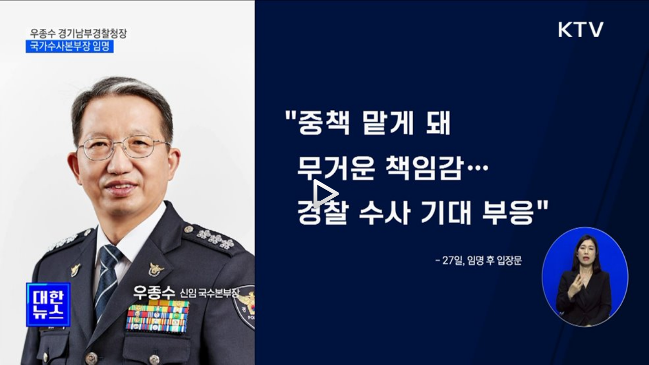

--- FILE ---
content_type: text/html; charset=UTF-8
request_url: https://www.ktv.go.kr/content/player?content_id=673107
body_size: 4687
content:
















<!DOCTYPE html>
<html lang="ko">
<head>
<title>KTV VOD Player</title>
<meta http-equiv="Content-Type" content="text/html; charset=UTF-8">
<meta http-equiv="X-UA-Compatible" content="IE=Edge">
<meta name="viewport" content="width=device-width,initial-scale=1.0,minimum-scale=1.0,maximum-scale=1.0,user-scalable=no">
<meta name="title" content="국수본부장에 우종수 경기남부경찰청장 임명" />
<script>
var wp_PlayerType = "VOD";
var wp_AodType = "S";
//###### elearningUserID = 플레이어 개인정보 설정 및 이어보기 기능에서의 사용자별 세션 아이디 입력. (빈문자열 오류 발생)
var elearningUserID = "18.219.87.28.aaa7b";	// (50BYTE)
var elearningReserve1 = ""; //이름 (100BYTE)
var elearningReserve2 = ""; //소속 (100BYTE)
//###### elearningUserID = 플레이어 개인정보 설정 및 이어보기 기능에서의 사용자별 세션 아이디 입력. (빈문자열 오류 발생)
var playerContentId = "673107";
</script>
<script src="/resources/js/library/vodplayer/lib/hls.js"></script>
<script src="/resources/js/library/vodplayer/lib/jquery-3.4.1.min.js"></script>
<script src="/resources/js/library/vodplayer/extend/js/mobile-detect.min.js"></script>
<script src="/resources/js/library/vodplayer/extend/js/env.js?v=adbactde"></script>
<script src="/resources/js/library/vodplayer/lib/jquery.iecors.js"></script>

<script>
var view = {playerId : "divPlayer"
		  , fileId    : "ac8c714d-2656-42fb-83cb-64bc6a1d0c0d"
		  , thumb     : "/media/contents/image/2023/03/27/LIce4LeCkD.jpg"};
var media;
jQuery(document).ready(function() {

	// settId를 입력하지 않으면 smil파일을 이용하여 Auto Adaptive 처리됨.
	media = new WeNMediaPlayer(
			  "VOD"			
			,view.playerId
			,""
			,view.fileId
			,""
			,"100%"
			,"100%"
			,""    	
			,"HLS"		
			,""		
			,""		
			,"0"	    	
			,"0"		    	
			,"N"			
			,""	    	
			,""			
			,"N"		
			,"Y"	
			,"N"			
			,"N"		
			,"N"		
			,"N"		
			,"Y"			
			,"false"     
			,""   
			,"S"			
			,""			
			,""				
			,""		
			,""			
			,view.thumb				
	);

	if ($("#"+view.playerId).length > 0){
		media.show("media");
	}

});

//ktvApp
var appCheck=false;
if (navigator.userAgent.indexOf("ktvApp_") > -1){  //기존안드로이드앱과 구분을위한 _ 추가
	appCheck = "true";
}

//플레이어 로딩완료
function playerLoadComplete(){
	//console.log("로딩완료");
	//wenplayer(view.playerId).on("play", function(event){
	wenplayer(view.playerId).onPlay(function(event){
		//console.log("플레이");
		
			vodViewCount();	//조회수증가
		
		
	});
}

//조회수증가
var viewCount = 0;
function vodViewCount(){
	//console.log(viewCount);
	if (viewCount == 0){
		$.ajax({
			url : "/content/vodViewCount",
			dataType : "json",
			type : "get",
			data : {
				 "type" : "program"
				,"content_id" : '673107'
				,"ref" : ""
			},
			success: function(data) {},
			error:function(request,status,error){}
		});
	}
	viewCount++;
}

//플레이어 현재상태
function playerGetState(){
	return wenplayer(view.playerId).getState();
}
//플레이어 현재시간
function playerGetPosition(){
	return media.getPosition();
}

//플레이어 해상도
function playerGetStreamUri(){
	//var oPlayer = wenplayer(view.playerId);
	//console.log(oPlayer.getQualityLevels());		//해상도종류
	//console.log(oPlayer.getCurrentQuality());		//선택해상도
	//console.log(wenGlobalObj.wenMapStreamFileUrl);	//스트리밍주소
	//console.log(wenGlobalObj.wenCurrentFileId);		//파일ID

	var streamUri = wenGlobalObj.wenMapStreamFileUrl.get(wenGlobalObj.wenCurrentFileId).get(0);
	//console.log(streamUri)
	return streamUri;
}

function getPipData(){
	//영상중지
	if (playerGetState() === "playing"){
		wenplayer(view.playerId).pause();
	}

	return { streamUri : playerGetStreamUri()
			, position  : playerGetPosition()	};
}

//받을message 선언
window.addEventListener('message', function(e) {
	//console.log('www.ktv message start');
	//console.log(e.data);
	//console.log("www.ktv e.origin : " + e.origin);

	if(e.data.sendFunction === 'getPipData'){
		//message전송
		window.parent.postMessage({ returnFunction : e.data.sendFunction
			                      , playerData : getPipData() } , e.origin);
	}
});



</script>
</head>
<body bgcolor="#FFFFFF" leftmargin="0" topmargin="0" marginwidth="0" marginheight="0" style="margin:0px;background:#FFFFFF">

	
	

	
		
			<div id="divPlayer"></div>
		
		
	


	

</body>
</html>


--- FILE ---
content_type: text/vtt
request_url: https://hdvod.ktv.go.kr/streams/7df25851-29bb-48ce-b3ed-12d715903294/2023/03/27/ac8c714d-2656-42fb-83cb-64bc6a1d0c0d/preview/ac8c714d-2656-42fb-83cb-64bc6a1d0c0d.vtt
body_size: 7940
content:
WEBVTT

00:00.000 --> 00:01.000
00000001.png?f=ac8c714d-2656-42fb-83cb-64bc6a1d0c0d

00:01.000 --> 00:02.000
00000002.png?f=ac8c714d-2656-42fb-83cb-64bc6a1d0c0d

00:02.000 --> 00:03.000
00000003.png?f=ac8c714d-2656-42fb-83cb-64bc6a1d0c0d

00:03.000 --> 00:04.000
00000004.png?f=ac8c714d-2656-42fb-83cb-64bc6a1d0c0d

00:04.000 --> 00:05.000
00000005.png?f=ac8c714d-2656-42fb-83cb-64bc6a1d0c0d

00:05.000 --> 00:06.000
00000006.png?f=ac8c714d-2656-42fb-83cb-64bc6a1d0c0d

00:06.000 --> 00:07.000
00000007.png?f=ac8c714d-2656-42fb-83cb-64bc6a1d0c0d

00:07.000 --> 00:08.000
00000008.png?f=ac8c714d-2656-42fb-83cb-64bc6a1d0c0d

00:08.000 --> 00:09.000
00000009.png?f=ac8c714d-2656-42fb-83cb-64bc6a1d0c0d

00:09.000 --> 00:10.000
00000010.png?f=ac8c714d-2656-42fb-83cb-64bc6a1d0c0d

00:10.000 --> 00:11.000
00000011.png?f=ac8c714d-2656-42fb-83cb-64bc6a1d0c0d

00:11.000 --> 00:12.000
00000012.png?f=ac8c714d-2656-42fb-83cb-64bc6a1d0c0d

00:12.000 --> 00:13.000
00000013.png?f=ac8c714d-2656-42fb-83cb-64bc6a1d0c0d

00:13.000 --> 00:14.000
00000014.png?f=ac8c714d-2656-42fb-83cb-64bc6a1d0c0d

00:14.000 --> 00:15.000
00000015.png?f=ac8c714d-2656-42fb-83cb-64bc6a1d0c0d

00:15.000 --> 00:16.000
00000016.png?f=ac8c714d-2656-42fb-83cb-64bc6a1d0c0d

00:16.000 --> 00:17.000
00000017.png?f=ac8c714d-2656-42fb-83cb-64bc6a1d0c0d

00:17.000 --> 00:18.000
00000018.png?f=ac8c714d-2656-42fb-83cb-64bc6a1d0c0d

00:18.000 --> 00:19.000
00000019.png?f=ac8c714d-2656-42fb-83cb-64bc6a1d0c0d

00:19.000 --> 00:20.000
00000020.png?f=ac8c714d-2656-42fb-83cb-64bc6a1d0c0d

00:20.000 --> 00:21.000
00000021.png?f=ac8c714d-2656-42fb-83cb-64bc6a1d0c0d

00:21.000 --> 00:22.000
00000022.png?f=ac8c714d-2656-42fb-83cb-64bc6a1d0c0d

00:22.000 --> 00:23.000
00000023.png?f=ac8c714d-2656-42fb-83cb-64bc6a1d0c0d

00:23.000 --> 00:24.000
00000024.png?f=ac8c714d-2656-42fb-83cb-64bc6a1d0c0d

00:24.000 --> 00:25.000
00000025.png?f=ac8c714d-2656-42fb-83cb-64bc6a1d0c0d

00:25.000 --> 00:26.000
00000026.png?f=ac8c714d-2656-42fb-83cb-64bc6a1d0c0d

00:26.000 --> 00:27.000
00000027.png?f=ac8c714d-2656-42fb-83cb-64bc6a1d0c0d

00:27.000 --> 00:28.000
00000028.png?f=ac8c714d-2656-42fb-83cb-64bc6a1d0c0d

00:28.000 --> 00:29.000
00000029.png?f=ac8c714d-2656-42fb-83cb-64bc6a1d0c0d

00:29.000 --> 00:30.000
00000030.png?f=ac8c714d-2656-42fb-83cb-64bc6a1d0c0d

00:30.000 --> 00:31.000
00000031.png?f=ac8c714d-2656-42fb-83cb-64bc6a1d0c0d

00:31.000 --> 00:32.000
00000032.png?f=ac8c714d-2656-42fb-83cb-64bc6a1d0c0d

00:32.000 --> 00:33.000
00000033.png?f=ac8c714d-2656-42fb-83cb-64bc6a1d0c0d

00:33.000 --> 00:34.000
00000034.png?f=ac8c714d-2656-42fb-83cb-64bc6a1d0c0d

00:34.000 --> 00:35.000
00000035.png?f=ac8c714d-2656-42fb-83cb-64bc6a1d0c0d

00:35.000 --> 00:36.000
00000036.png?f=ac8c714d-2656-42fb-83cb-64bc6a1d0c0d

00:36.000 --> 00:37.000
00000037.png?f=ac8c714d-2656-42fb-83cb-64bc6a1d0c0d

00:37.000 --> 00:38.000
00000038.png?f=ac8c714d-2656-42fb-83cb-64bc6a1d0c0d

00:38.000 --> 00:39.000
00000039.png?f=ac8c714d-2656-42fb-83cb-64bc6a1d0c0d

00:39.000 --> 00:40.000
00000040.png?f=ac8c714d-2656-42fb-83cb-64bc6a1d0c0d

00:40.000 --> 00:41.000
00000041.png?f=ac8c714d-2656-42fb-83cb-64bc6a1d0c0d

00:41.000 --> 00:42.000
00000042.png?f=ac8c714d-2656-42fb-83cb-64bc6a1d0c0d

00:42.000 --> 00:43.000
00000043.png?f=ac8c714d-2656-42fb-83cb-64bc6a1d0c0d

00:43.000 --> 00:44.000
00000044.png?f=ac8c714d-2656-42fb-83cb-64bc6a1d0c0d

00:44.000 --> 00:45.000
00000045.png?f=ac8c714d-2656-42fb-83cb-64bc6a1d0c0d

00:45.000 --> 00:46.000
00000046.png?f=ac8c714d-2656-42fb-83cb-64bc6a1d0c0d

00:46.000 --> 00:47.000
00000047.png?f=ac8c714d-2656-42fb-83cb-64bc6a1d0c0d

00:47.000 --> 00:48.000
00000048.png?f=ac8c714d-2656-42fb-83cb-64bc6a1d0c0d

00:48.000 --> 00:49.000
00000049.png?f=ac8c714d-2656-42fb-83cb-64bc6a1d0c0d

00:49.000 --> 00:50.000
00000050.png?f=ac8c714d-2656-42fb-83cb-64bc6a1d0c0d

00:50.000 --> 00:51.000
00000051.png?f=ac8c714d-2656-42fb-83cb-64bc6a1d0c0d

00:51.000 --> 00:52.000
00000052.png?f=ac8c714d-2656-42fb-83cb-64bc6a1d0c0d

00:52.000 --> 00:53.000
00000053.png?f=ac8c714d-2656-42fb-83cb-64bc6a1d0c0d

00:53.000 --> 00:54.000
00000054.png?f=ac8c714d-2656-42fb-83cb-64bc6a1d0c0d

00:54.000 --> 00:55.000
00000055.png?f=ac8c714d-2656-42fb-83cb-64bc6a1d0c0d

00:55.000 --> 00:56.000
00000056.png?f=ac8c714d-2656-42fb-83cb-64bc6a1d0c0d

00:56.000 --> 00:57.000
00000057.png?f=ac8c714d-2656-42fb-83cb-64bc6a1d0c0d

00:57.000 --> 00:58.000
00000058.png?f=ac8c714d-2656-42fb-83cb-64bc6a1d0c0d

00:58.000 --> 00:59.000
00000059.png?f=ac8c714d-2656-42fb-83cb-64bc6a1d0c0d

00:59.000 --> 01:00.000
00000060.png?f=ac8c714d-2656-42fb-83cb-64bc6a1d0c0d

01:00.000 --> 01:01.000
00000061.png?f=ac8c714d-2656-42fb-83cb-64bc6a1d0c0d

01:01.000 --> 01:02.000
00000062.png?f=ac8c714d-2656-42fb-83cb-64bc6a1d0c0d

01:02.000 --> 01:03.000
00000063.png?f=ac8c714d-2656-42fb-83cb-64bc6a1d0c0d

01:03.000 --> 01:04.000
00000064.png?f=ac8c714d-2656-42fb-83cb-64bc6a1d0c0d

01:04.000 --> 01:05.000
00000065.png?f=ac8c714d-2656-42fb-83cb-64bc6a1d0c0d

01:05.000 --> 01:06.000
00000066.png?f=ac8c714d-2656-42fb-83cb-64bc6a1d0c0d

01:06.000 --> 01:07.000
00000067.png?f=ac8c714d-2656-42fb-83cb-64bc6a1d0c0d

01:07.000 --> 01:08.000
00000068.png?f=ac8c714d-2656-42fb-83cb-64bc6a1d0c0d

01:08.000 --> 01:09.000
00000069.png?f=ac8c714d-2656-42fb-83cb-64bc6a1d0c0d

01:09.000 --> 01:10.000
00000070.png?f=ac8c714d-2656-42fb-83cb-64bc6a1d0c0d

01:10.000 --> 01:11.000
00000071.png?f=ac8c714d-2656-42fb-83cb-64bc6a1d0c0d

01:11.000 --> 01:12.000
00000072.png?f=ac8c714d-2656-42fb-83cb-64bc6a1d0c0d

01:12.000 --> 01:13.000
00000073.png?f=ac8c714d-2656-42fb-83cb-64bc6a1d0c0d

01:13.000 --> 01:14.000
00000074.png?f=ac8c714d-2656-42fb-83cb-64bc6a1d0c0d

01:14.000 --> 01:15.000
00000075.png?f=ac8c714d-2656-42fb-83cb-64bc6a1d0c0d

01:15.000 --> 01:16.000
00000076.png?f=ac8c714d-2656-42fb-83cb-64bc6a1d0c0d

01:16.000 --> 01:17.000
00000077.png?f=ac8c714d-2656-42fb-83cb-64bc6a1d0c0d

01:17.000 --> 01:18.000
00000078.png?f=ac8c714d-2656-42fb-83cb-64bc6a1d0c0d

01:18.000 --> 01:19.000
00000079.png?f=ac8c714d-2656-42fb-83cb-64bc6a1d0c0d

01:19.000 --> 01:20.000
00000080.png?f=ac8c714d-2656-42fb-83cb-64bc6a1d0c0d

01:20.000 --> 01:21.000
00000081.png?f=ac8c714d-2656-42fb-83cb-64bc6a1d0c0d

01:21.000 --> 01:22.000
00000082.png?f=ac8c714d-2656-42fb-83cb-64bc6a1d0c0d

01:22.000 --> 01:23.000
00000083.png?f=ac8c714d-2656-42fb-83cb-64bc6a1d0c0d

01:23.000 --> 01:24.000
00000084.png?f=ac8c714d-2656-42fb-83cb-64bc6a1d0c0d

01:24.000 --> 01:25.000
00000085.png?f=ac8c714d-2656-42fb-83cb-64bc6a1d0c0d

01:25.000 --> 01:26.000
00000086.png?f=ac8c714d-2656-42fb-83cb-64bc6a1d0c0d

01:26.000 --> 01:27.000
00000087.png?f=ac8c714d-2656-42fb-83cb-64bc6a1d0c0d

01:27.000 --> 01:28.000
00000088.png?f=ac8c714d-2656-42fb-83cb-64bc6a1d0c0d

01:28.000 --> 01:29.000
00000089.png?f=ac8c714d-2656-42fb-83cb-64bc6a1d0c0d

01:29.000 --> 01:30.000
00000090.png?f=ac8c714d-2656-42fb-83cb-64bc6a1d0c0d

01:30.000 --> 01:31.000
00000091.png?f=ac8c714d-2656-42fb-83cb-64bc6a1d0c0d

01:31.000 --> 01:32.000
00000092.png?f=ac8c714d-2656-42fb-83cb-64bc6a1d0c0d

01:32.000 --> 01:33.000
00000093.png?f=ac8c714d-2656-42fb-83cb-64bc6a1d0c0d

01:33.000 --> 01:34.000
00000094.png?f=ac8c714d-2656-42fb-83cb-64bc6a1d0c0d

01:34.000 --> 01:35.000
00000095.png?f=ac8c714d-2656-42fb-83cb-64bc6a1d0c0d

01:35.000 --> 01:36.000
00000096.png?f=ac8c714d-2656-42fb-83cb-64bc6a1d0c0d

01:36.000 --> 01:37.000
00000097.png?f=ac8c714d-2656-42fb-83cb-64bc6a1d0c0d

01:37.000 --> 01:38.000
00000098.png?f=ac8c714d-2656-42fb-83cb-64bc6a1d0c0d

01:38.000 --> 01:39.000
00000099.png?f=ac8c714d-2656-42fb-83cb-64bc6a1d0c0d

01:39.000 --> 01:40.000
00000100.png?f=ac8c714d-2656-42fb-83cb-64bc6a1d0c0d

01:40.000 --> 01:41.000
00000101.png?f=ac8c714d-2656-42fb-83cb-64bc6a1d0c0d

01:41.000 --> 01:42.000
00000102.png?f=ac8c714d-2656-42fb-83cb-64bc6a1d0c0d

01:42.000 --> 01:43.000
00000103.png?f=ac8c714d-2656-42fb-83cb-64bc6a1d0c0d



--- FILE ---
content_type: text/xml; charset=UTF-8
request_url: https://www.ktv.go.kr/content/playerProxy?http://hdvod.ktv.go.kr:8080/rest/file2/stream/ac8c714d-2656-42fb-83cb-64bc6a1d0c0d;protocol=http;branchCd=;settId=;userId=18.219.87.28.aaa7b;contentId=673107&_=1769068096237
body_size: 1444
content:
<?xml version="1.0" encoding="UTF-8" standalone="yes"?><root><resultCode>0000</resultCode><resultMessage></resultMessage><vodList><vod><fileId>ac8c714d-2656-42fb-83cb-64bc6a1d0c0d</fileId><fileTitle>newsdh_20230327_1900_05.mp4</fileTitle><instanceId>7df25851-29bb-48ce-b3ed-12d715903294</instanceId><playTime>103</playTime><previewFile>https://hdvod.ktv.go.kr:443/streams/7df25851-29bb-48ce-b3ed-12d715903294/2023/03/27/ac8c714d-2656-42fb-83cb-64bc6a1d0c0d/preview/ac8c714d-2656-42fb-83cb-64bc6a1d0c0d.vtt</previewFile><shareYN>N</shareYN><smilFile>https://hdvod.ktv.go.kr:8443/streams/_definst_/smil:7df25851-29bb-48ce-b3ed-12d715903294/2023/03/27/ac8c714d-2656-42fb-83cb-64bc6a1d0c0d/ac8c714d-2656-42fb-83cb-64bc6a1d0c0d.smil/playlist.m3u8</smilFile><streamList><stream><file>https://hdvod.ktv.go.kr:8443/streams/_definst_/mp4:7df25851-29bb-48ce-b3ed-12d715903294/2023/03/27/ac8c714d-2656-42fb-83cb-64bc6a1d0c0d/b086803a-7823-4ae4-bb8b-0eff0043825f.mp4/playlist.m3u8</file><label>720P</label></stream><stream><file>https://hdvod.ktv.go.kr:8443/streams/_definst_/mp4:7df25851-29bb-48ce-b3ed-12d715903294/2023/03/27/ac8c714d-2656-42fb-83cb-64bc6a1d0c0d/eeb5d826-a011-4fe0-84a9-37470c0da581.mp4/playlist.m3u8</file><label>360P</label></stream></streamList><thumbnail>https://hdvod.ktv.go.kr:443/rest/stream/thumbnail/ac8c714d-2656-42fb-83cb-64bc6a1d0c0d;size=1280*720</thumbnail><trackList/><videoSize>1280x720</videoSize></vod></vodList></root>

--- FILE ---
content_type: text/xml; charset=UTF-8
request_url: https://www.ktv.go.kr/content/playerProxy?http://hdvod.ktv.go.kr:8080/rest/file/view/ac8c714d-2656-42fb-83cb-64bc6a1d0c0d;userId=18.219.87.28.aaa7b;contentId=673107&_=1769068096238
body_size: 3161
content:
<?xml version="1.0" encoding="UTF-8" standalone="yes"?><root><resultCode>0000</resultCode><resultMessage></resultMessage><audioCodec>AAC</audioCodec><audioFormat>aac (LC) (mp4a / 0x6134706D), 48000 Hz, stereo, fltp, 125 kb/s (default)</audioFormat><convertFileName></convertFileName><convertState>1</convertState><createDate>2023-03-27 20:06:44.0</createDate><fileSize>27061222</fileSize><folderId>2d78fe27-a851-452a-8672-59f060d4d955</folderId><id>ac8c714d-2656-42fb-83cb-64bc6a1d0c0d</id><instanceId>7df25851-29bb-48ce-b3ed-12d715903294</instanceId><instanceName>default</instanceName><language></language><orgFileExists>false</orgFileExists><physicalPath></physicalPath><playTime>103</playTime><publicCd>1</publicCd><realFileName>newsdh_20230327_1900_05.mp4</realFileName><settName></settName><settSeq></settSeq><shareYn>N</shareYn><smilFile>/smil:7df25851-29bb-48ce-b3ed-12d715903294/2023/03/27/ac8c714d-2656-42fb-83cb-64bc6a1d0c0d/ac8c714d-2656-42fb-83cb-64bc6a1d0c0d.smil</smilFile><state>1</state><streamList><stream><audioFormat>aac (LC) (mp4a / 0x6134706D), 48000 Hz, stereo, fltp, 127 kb/s (default)</audioFormat><convertSeq>98f79243-e3da-4fc8-b7fa-f3c4bb744067</convertSeq><convertState>1</convertState><createDate>2023-03-27 20:07:42.0</createDate><errorMessage></errorMessage><fileSize>28400173</fileSize><preset></preset><settName>720P</settName><settSeq>22</settSeq><thumbTitle>1</thumbTitle><url>/mp4:7df25851-29bb-48ce-b3ed-12d715903294/2023/03/27/ac8c714d-2656-42fb-83cb-64bc6a1d0c0d/b086803a-7823-4ae4-bb8b-0eff0043825f.mp4</url><userId></userId><videoFormat>h264 (Main) (avc1 / 0x31637661), yuv420p, 1280x720 [SAR 1:1 DAR 16:9], 2061 kb/s, 29.97 fps, 29.97 tbr, 11988 tbn, 59.94 tbc (default)</videoFormat><videoSize>1280x720</videoSize><xspos></xspos></stream><stream><audioFormat>aac (LC) (mp4a / 0x6134706D), 44100 Hz, stereo, fltp, 129 kb/s (default)</audioFormat><convertSeq>602214da-441d-49c1-b492-936192ddb46c</convertSeq><convertState>1</convertState><createDate>2023-03-27 20:07:27.0</createDate><errorMessage></errorMessage><fileSize>6589317</fileSize><preset></preset><settName>360P</settName><settSeq>24</settSeq><thumbTitle>1</thumbTitle><url>/mp4:7df25851-29bb-48ce-b3ed-12d715903294/2023/03/27/ac8c714d-2656-42fb-83cb-64bc6a1d0c0d/eeb5d826-a011-4fe0-84a9-37470c0da581.mp4</url><userId></userId><videoFormat>h264 (Main) (avc1 / 0x31637661), yuv420p, 640x360 [SAR 1:1 DAR 16:9], 371 kb/s, 30 fps, 30 tbr, 15360 tbn, 60 tbc (default)</videoFormat><videoSize>640x360</videoSize><xspos></xspos></stream></streamList><thumbCount>1</thumbCount><thumbStep>103</thumbStep><thumbnailList><thumbnail><thumbTime>0</thumbTime><url>/rest/stream/ac8c714d-2656-42fb-83cb-64bc6a1d0c0d/thumbnail;idx=1</url></thumbnail></thumbnailList><trackList/><trackName></trackName><trackSeq></trackSeq><trackType></trackType><videoCodec>H264</videoCodec><videoFormat>h264 (High) (avc1 / 0x31637661), yuv420p(tv bt709), 1280x720 [SAR 1:1 DAR 16:9], 1966 kb/s, 29.97 fps, 29.97 tbr, 60k tbn, 59.94 tbc (default)</videoFormat><videoSize>1280x720</videoSize><viewCount>45</viewCount><waterAddr></waterAddr><waterFile></waterFile><waterRect></waterRect></root>